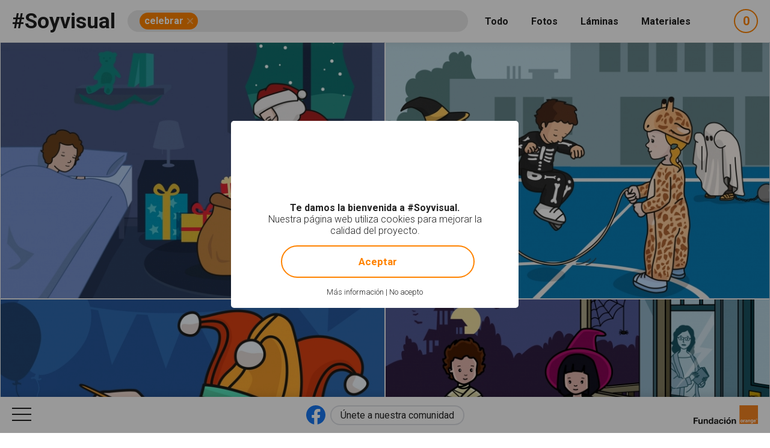

--- FILE ---
content_type: text/html; charset=utf-8
request_url: https://www.soyvisual.org/?query=%2329633%20%5Bcelebrar%5D&search=1
body_size: 12905
content:
<!doctype html>
<html class="no-js public" 
  xmlns:og="http://ogp.me/ns#"
  xmlns:article="http://ogp.me/ns/article#"
  xmlns:book="http://ogp.me/ns/book#"
  xmlns:profile="http://ogp.me/ns/profile#"
  xmlns:video="http://ogp.me/ns/video#"
  xmlns:product="http://ogp.me/ns/product#"  lang="es" dir="ltr">
  <head>
    <meta http-equiv="Content-Type" content="text/html; charset=utf-8" />
<meta property="og:description" content="#Soyvisual está formado por láminas ilustradas, fotografías y materiales adaptados para estimular el lenguaje y ayudar a personas con necesidades en la comunicación" />
<meta name="twitter:title" content="#Soyvisual escribe lo que quieres ver" />
<meta name="twitter:description" content="#Soyvisual está formado por láminas ilustradas, fotografías y materiales adaptados para estimular el lenguaje y ayudar a personas con necesidades en la comunicación" />
<meta name="twitter:image" content="https://www.soyvisual.org/sites/default/files/styles/twitter_card/public/img-home.jpg?itok=ZtPVHFvR" />
<meta property="og:image" content="https://www.soyvisual.org/sites/default/files/styles/facebook_og/public/img-home.jpg?itok=UE9DbEM6" />
<meta property="og:title" content="#Soyvisual escribe lo que quieres ver" />
<meta name="description" content="#Soyvisual está formado por láminas ilustradas, fotografías y materiales adaptados para estimular el lenguaje y ayudar a personas con necesidades en la comunicación" />
<meta name="description" content="#Soyvisual utiliza láminas ilustradas y fotografías para estimular el lenguaje y ayudar a personas con necesidades en la comunicación" />
<meta name="generator" content="Drupal 7 (http://drupal.org)" />
<link rel="canonical" href="https://www.soyvisual.org/" />
<link rel="shortlink" href="https://www.soyvisual.org/" />
    <meta name="viewport" content="width=device-width, initial-scale=1" />
    <title>#Soyvisual es un Sistema de Comunicación Aumentativa de Fundación Orange</title>
    <link type="text/css" rel="stylesheet" href="https://www.soyvisual.org/sites/default/files/css/css_xE-rWrJf-fncB6ztZfd2huxqgxu4WO-qwma6Xer30m4.css" media="all" />
<link type="text/css" rel="stylesheet" href="https://www.soyvisual.org/sites/default/files/css/css_0rdNKyAx9df4tRKovKjnVDsGvZwVuYAKO-m17AAJ1Dk.css" media="all" />
<link type="text/css" rel="stylesheet" href="https://www.soyvisual.org/sites/default/files/css/css_8ImRLlaVoP6fj6LFwL1Ad6fUME_wZNJ9WoCvg-chMjo.css" media="all" />
<link type="text/css" rel="stylesheet" href="https://www.soyvisual.org/sites/default/files/css/css_mxnUXEHPsxgknTfQj6BQI0Ey1ThJuxi4aWNjnPizt5g.css" media="all" />
<link type="text/css" rel="stylesheet" href="//fonts.googleapis.com/css?family=Roboto:100,300,400,500,700" media="all" />
<style type="text/css" media="all">
#sliding-popup.sliding-popup-bottom{background:#000000;}#sliding-popup .popup-content #popup-text h1,#sliding-popup .popup-content #popup-text h2,#sliding-popup .popup-content #popup-text h3,#sliding-popup .popup-content #popup-text p{color:#FFFFFF !important;}
</style>
<link type="text/css" rel="stylesheet" href="https://www.soyvisual.org/sites/default/files/css/css_EoZdDg_Q52tXjzPbdFMBzef7mn2OzyzT5qolbropGUU.css" media="all" />

    <link rel="apple-touch-icon" sizes="57x57" href="/profiles/nodehub/themes/soyvisual/favicons/apple-touch-icon-57x57.png">
    <link rel="apple-touch-icon" sizes="60x60" href="/profiles/nodehub/themes/soyvisual/favicons/apple-touch-icon-60x60.png">
    <link rel="apple-touch-icon" sizes="72x72" href="/profiles/nodehub/themes/soyvisual/favicons/apple-touch-icon-72x72.png">
    <link rel="apple-touch-icon" sizes="76x76" href="/profiles/nodehub/themes/soyvisual/favicons/apple-touch-icon-76x76.png">
    <link rel="apple-touch-icon" sizes="114x114" href="/profiles/nodehub/themes/soyvisual/favicons/apple-touch-icon-114x114.png">
    <link rel="apple-touch-icon" sizes="120x120" href="/profiles/nodehub/themes/soyvisual/favicons/apple-touch-icon-120x120.png">
    <link rel="apple-touch-icon" sizes="144x144" href="/profiles/nodehub/themes/soyvisual/favicons/apple-touch-icon-144x144.png">
    <link rel="apple-touch-icon" sizes="152x152" href="/profiles/nodehub/themes/soyvisual/favicons/apple-touch-icon-152x152.png">
    <link rel="apple-touch-icon" sizes="180x180" href="/profiles/nodehub/themes/soyvisual/favicons/apple-touch-icon-180x180.png">
    <link rel="icon" type="image/png" href="/profiles/nodehub/themes/soyvisual/favicons/favicon-32x32.png" sizes="32x32">
    <link rel="icon" type="image/png" href="/profiles/nodehub/themes/soyvisual/favicons/android-chrome-192x192.png" sizes="192x192">
    <link rel="icon" type="image/png" href="/profiles/nodehub/themes/soyvisual/favicons/favicon-96x96.png" sizes="96x96">
    <link rel="icon" type="image/png" href="/profiles/nodehub/themes/soyvisual/favicons/favicon-16x16.png" sizes="16x16">
    <link rel="manifest" href="/profiles/nodehub/themes/soyvisual/favicons/manifest.json">
    <link rel="mask-icon" href="/profiles/nodehub/themes/soyvisual/favicons/safari-pinned-tab.svg" color="#FF8300">
    <meta name="apple-mobile-web-app-title" content="#Soyvisual">
    <meta name="application-name" content="#Soyvisual">

    <meta name="apple-mobile-web-app-capable" content="yes">
    <meta name="apple-mobile-web-app-status-bar-style" content="black">
    
  </head>
  <body class="html front not-logged-in no-sidebars page-home i18n-es" >
    <script>document.documentElement.style.opacity=0;</script>
    <div id="skip-link">
      <a href="#main-content" class="element-invisible element-focusable">Pasar al contenido principal</a>
    </div>
        <div id="page-wrapper">
  <div id="page">
    <header id="header" class="without-secondary-menu">
      <div class="section clearfix">
        <div id="header-right">
                  </div>
      </div>
              <div id="search_wrapper">
            <div class="region region-search">
            <h1><a href="/">#Soyvisual</a></h1>
  <div id="block-views-exp-search-page" class="block block-views">
<div class="block-inn">
  <div class="block-title-and-content">
                <div class="content">
      <div class="rwd-search"><span class="rwd-resources-toggle"> Recursos</span><svg version="1.1" xmlns="http://www.w3.org/2000/svg" xmlns:xlink="http://www.w3.org/1999/xlink" xmlns:a="http://ns.adobe.com/AdobeSVGViewerExtensions/3.0/" x="0px" y="0px" width="14.6px" height="8.3px" viewBox="0 0 14.6 8.3" style="enable-background:new 0 0 14.6 8.3;" xml:space="preserve">
<style type="text/css">
  .st0{fill:none;stroke:#FFFFFF;stroke-width:2;stroke-linecap:round;stroke-linejoin:round;stroke-miterlimit:10;}
</style>
<defs>
</defs>
<line class="st0" x1="1" y1="1" x2="7.3" y2="7.3"></line>
<line class="st0" x1="13.6" y1="1" x2="7.3" y2="7.3"></line>
</svg></div><form action="/" method="get" id="views-exposed-form-search-page" accept-charset="UTF-8"><div><div class="views-exposed-form">
  <div class="views-exposed-widgets clearfix">
    <div class="views-exposed-widget views-submit-button">

      <input type="hidden" name="search" value="1" />
<div class="form-item form-type-textfield form-item-query">
  <label for="edit-query">Consulta </label>
 <input name="query" class="textboxlist-input form-text" data-path="/autocomplete/words" placeholder="Escribe lo que quieres ver en #Soyvisual" type="text" id="edit-query" value="#29633 [celebrar]" size="60" maxlength="128" />
</div>
<input type="submit" id="edit-submit-search" name="" value="Buscar" class="form-submit" />    </div>
    <div class="widget-items">
              <div id="edit-photos-wrapper" class="views-exposed-widget views-widget-filter-photos">
                                              <label for="edit-photos">
                Fotos              </label>
                                          <div class="views-widget">
            <div id="edit-photos" class="form-radios"><div class="form-item form-type-radio form-item-photos">
 <input type="radio" id="edit-photos-1" name="photos" value="1" class="form-radio" />  <label class="option" for="edit-photos-1">Fotos </label>

</div>
<div class="form-item form-type-radio form-item-photos">
 <input type="radio" id="edit-photos-2" name="photos" value="2" checked="checked" class="form-radio" />  <label class="option" for="edit-photos-2">No photos </label>

</div>
</div>          </div>
                  </div>
              <div id="edit-sheets-wrapper" class="views-exposed-widget views-widget-filter-sheets">
                                              <label for="edit-sheets">
                Láminas              </label>
                                          <div class="views-widget">
            <div id="edit-sheets" class="form-radios"><div class="form-item form-type-radio form-item-sheets">
 <input type="radio" id="edit-sheets-1" name="sheets" value="1" class="form-radio" />  <label class="option" for="edit-sheets-1">Láminas </label>

</div>
<div class="form-item form-type-radio form-item-sheets">
 <input type="radio" id="edit-sheets-2" name="sheets" value="2" checked="checked" class="form-radio" />  <label class="option" for="edit-sheets-2">No sheets </label>

</div>
</div>          </div>
                  </div>
              <div id="edit-materials-wrapper" class="views-exposed-widget views-widget-filter-materials">
                                              <label for="edit-materials">
                Materiales              </label>
                                          <div class="views-widget">
            <div id="edit-materials" class="form-radios"><div class="form-item form-type-radio form-item-materials">
 <input type="radio" id="edit-materials-1" name="materials" value="1" class="form-radio" />  <label class="option" for="edit-materials-1">Materiales </label>

</div>
<div class="form-item form-type-radio form-item-materials">
 <input type="radio" id="edit-materials-2" name="materials" value="2" checked="checked" class="form-radio" />  <label class="option" for="edit-materials-2">No materials </label>

</div>
</div>          </div>
                  </div>
              <div id="edit-material-content-wrapper" class="views-exposed-widget views-widget-filter-field_material_contents_tid">
                                              <label for="edit-material-content">
                Contenidos              </label>
                                          <div class="views-widget">
            <div class="form-item form-type-select form-item-material-content">
 <select id="edit-material-content" name="material_content" class="form-select"><option value="All" selected="selected">- Todos -</option><option value="68">Habilidades básicas</option><option value="69">Fonología-Fonética</option><option value="70">Léxico-Semántica</option><option value="71">Gramática-Morfosintaxis</option><option value="72">Pragmática</option><option value="73">Lectoescritura</option><option value="110">Recursos gráficos</option><option value="126">Matemáticas</option></select>
</div>
          </div>
                  </div>
              <div id="edit-material-activity-wrapper" class="views-exposed-widget views-widget-filter-field_material_activities_tid">
                                              <label for="edit-material-activity">
                Actividad              </label>
                                          <div class="views-widget">
            <div class="form-item form-type-select form-item-material-activity">
 <select id="edit-material-activity" name="material_activity" class="form-select"><option value="All" selected="selected">- Todos -</option><option value="75">Dominó</option><option value="76">Historia social</option><option value="77">Fichas</option><option value="78">Audiovisual</option><option value="79">Cuaderno de comunicación</option><option value="80">Juego</option><option value="81">Diccionario</option><option value="82">Bingo</option><option value="83">Cuento</option><option value="86">Libro</option><option value="87">Presentación</option><option value="88">Rutinas</option><option value="89">Secuencia</option><option value="90">Tablero de comunicación</option><option value="111">Diseño personalizado</option><option value="127">Flashcard</option><option value="130">Material TEACCH</option></select>
</div>
          </div>
                  </div>
              <div id="edit-material-lang-wrapper" class="views-exposed-widget views-widget-filter-field_material_languages_tid">
                                              <label for="edit-material-lang">
                Idioma              </label>
                                          <div class="views-widget">
            <div class="form-item form-type-select form-item-material-lang">
 <select id="edit-material-lang" name="material_lang" class="form-select"><option value="All" selected="selected">- Todos -</option><option value="91">Español</option><option value="92">Català</option><option value="93">Euskera</option><option value="94">Valencià</option><option value="95">Italiano</option><option value="107">Français</option><option value="108">Português</option><option value="109">Galego</option><option value="128">English</option><option value="131">Ukrayinsʹka</option></select>
</div>
          </div>
                  </div>
              <div id="edit-app-wrapper" class="views-exposed-widget views-widget-filter-app">
                                              <label for="edit-app">
                App              </label>
                                          <div class="views-widget">
            <div id="edit-app" class="form-radios"><div class="form-item form-type-radio form-item-app">
 <input type="radio" id="edit-app-1" name="app" value="1" class="form-radio" />  <label class="option" for="edit-app-1">App </label>

</div>
<div class="form-item form-type-radio form-item-app">
 <input type="radio" id="edit-app-2" name="app" value="2" checked="checked" class="form-radio" />  <label class="option" for="edit-app-2">No app </label>

</div>
</div>          </div>
                  </div>
              <div id="edit-app-content-wrapper" class="views-exposed-widget views-widget-filter-field_app_contents_tid">
                                              <label for="edit-app-content">
                Contenidos              </label>
                                          <div class="views-widget">
            <div class="form-item form-type-select form-item-app-content">
 <select id="edit-app-content" name="app_content" class="form-select"><option value="All" selected="selected">- Todos -</option><option value="96">Léxico-Semántica</option><option value="97">Gramática-Morfosintaxis</option><option value="113">Razonamiento lógico</option><option value="116">Lectoescritura</option></select>
</div>
          </div>
                  </div>
              <div id="edit-app-activity-wrapper" class="views-exposed-widget views-widget-filter-field_app_activities_tid">
                                              <label for="edit-app-activity">
                Actividad              </label>
                                          <div class="views-widget">
            <div class="form-item form-type-select form-item-app-activity">
 <select id="edit-app-activity" name="app_activity" class="form-select"><option value="All" selected="selected">- Todos -</option><option value="98">Clasificación y categorización</option><option value="99">Construcción de frases</option><option value="100">Intrusos</option><option value="101">Adivinanzas</option><option value="112">Absurdos</option><option value="114">Analogías</option><option value="117">Asociación fonema-grafía</option><option value="118">Antónimos</option></select>
</div>
          </div>
                  </div>
              <div id="edit-app-level-wrapper" class="views-exposed-widget views-widget-filter-field_app_levels_tid">
                                              <label for="edit-app-level">
                Nivel              </label>
                                          <div class="views-widget">
            <div class="form-item form-type-select form-item-app-level">
 <select id="edit-app-level" name="app_level" class="form-select"><option value="All" selected="selected">- Todos -</option><option value="102">Nivel 0</option><option value="103">Nivel 1</option><option value="104">Nivel 2</option><option value="105">Nivel 3</option><option value="106">Nivel 4</option></select>
</div>
          </div>
                  </div>
                            </div>
      </div>
</div>
</div></form>    </div>
  </div>
</div>
</div>
  <div id="block-node-cart-cart-counter" class="block block-node-cart">
<div class="block-inn">
  <div class="block-title-and-content">
                <div class="content">
      <div class="block-node-cart-ajax cart-loading"><a href="/node-cart/nojs" class="element-focusable ctools-use-modal" title="Ver carrito" data-modal-type="ctools-modal-cart" rel="nofollow"><span class="cart-icon"><span class="label-cart">Mi selección</span><span class="cart-counter-colon">:</span></span> <span class="cart-counter">-</span></a></div>    </div>
  </div>
</div>
</div>
  </div>
        </div>
          </header>
        <div id="main-wrapper" class="clearfix main-wrapper-home">
      <div id="main" class="clearfix  ">
                        <div id="content" class="column">
          <div class="section">
            <a id="main-content"></a>
                                                                                      <div class="region region-content">
      <div id="block-system-main" class="block block-system">
<div class="block-inn">
  <div class="block-title-and-content">
                <div class="content">
      <div class="view view-search view-id-search view-display-id-page view-dom-id-ca6debdb3a0e7a5a59f765d30a626b62" id="board">



  <div class="view-content">
      <div class="views-row views-row-1 views-row-odd views-row-first views-row-type-augmentative-sheet">
    <div  class="ds-2col node node-augmentative-sheet node-promoted view-mode-search_result clearfix">

  
  <div class="group-left">
    <div class="field field-name-field-image field-type-image field-label-hidden"><div class="field-items"><div class="field-item even"><img src="https://www.soyvisual.org/sites/default/files/styles/augmentative_resource_search_big/public/images/sheets/147_papa-noel.jpg?itok=kPFQglZc" width="660" height="440" alt="Papá Noel reparte regalos en Navidad" title="Papá Noel reparte regalos en Navidad" /></div></div></div>  </div>

  <div class="group-right">
    <div class="group-inner">
      <div class="field field-name-node-cart-add-cart field-type-ds field-label-hidden"><div class="field-items"><div class="field-item even"><div id="node_cart_add_to_cart_form_59709_wrapper_1581236627" class="add-to-cart-form-wrapper" data-title="Papá Noel reparte regalos en Navidad" data-nid="59709"><form action="/?query=%2329633%20%5Bcelebrar%5D&amp;search=1" method="post" id="node_cart_add_to_cart_form_59709" accept-charset="UTF-8"><div><input type="submit" id="node-add-to-cart-submit-59709" name="op" value="Añadir a mi selección" class="form-submit" /><input type="hidden" name="form_build_id" value="form-gtBCs8EPaRjAEPZbKjwp4XHwHQJYD3IikdcjRs5ptDM" />
<input type="hidden" name="form_id" value="node_cart_add_to_cart_form_59709" />
</div></form></div></div></div></div><div class="field field-name-accesible-readmore field-type-ds field-label-hidden"><div class="field-items"><div class="field-item even"><a href="/laminas/papa-noel-reparte-regalos-en-navidad" class="read-more" title="Leer más acerca de &quot;Papá Noel reparte regalos en Navidad&quot;" rel="tag">Leer más<span class="element-invisible"> acerca de "Papá Noel reparte regalos en Navidad"</span></a></div></div></div><div class="field field-name-title field-type-ds field-label-hidden"><div class="field-items"><div class="field-item even"><h3><a href="/laminas/papa-noel-reparte-regalos-en-navidad">Papá Noel reparte regalos en Navidad</a></h3></div></div></div>    </div>
  </div>

</div>

  </div>
  <div class="views-row views-row-2 views-row-even views-row-type-augmentative-sheet">
    <div  class="ds-2col node node-augmentative-sheet node-promoted view-mode-search_result clearfix">

  
  <div class="group-left">
    <div class="field field-name-field-image field-type-image field-label-hidden"><div class="field-items"><div class="field-item even"><img src="https://www.soyvisual.org/sites/default/files/styles/augmentative_resource_search_big/public/images/sheets/194_carnaval_colegio.jpg?itok=skoQWH1U" width="660" height="440" alt="Unos niños juegan a la comba disfrazados en el patio del colegio" title="Unos niños juegan a la comba disfrazados en el patio del colegio" /></div></div></div>  </div>

  <div class="group-right">
    <div class="group-inner">
      <div class="field field-name-node-cart-add-cart field-type-ds field-label-hidden"><div class="field-items"><div class="field-item even"><div id="node_cart_add_to_cart_form_60024_wrapper_1787781114" class="add-to-cart-form-wrapper" data-title="Los niños juegan a la comba disfrazados" data-nid="60024"><form action="/?query=%2329633%20%5Bcelebrar%5D&amp;search=1" method="post" id="node_cart_add_to_cart_form_60024" accept-charset="UTF-8"><div><input type="submit" id="node-add-to-cart-submit-60024" name="op" value="Añadir a mi selección" class="form-submit" /><input type="hidden" name="form_build_id" value="form-3BhInl9Q1J-64kRzZGVSiLRa0PZwI6kVs_rdT0kAbu4" />
<input type="hidden" name="form_id" value="node_cart_add_to_cart_form_60024" />
</div></form></div></div></div></div><div class="field field-name-accesible-readmore field-type-ds field-label-hidden"><div class="field-items"><div class="field-item even"><a href="/laminas/los-ninos-juegan-la-comba-disfrazados" class="read-more" title="Leer más acerca de &quot;Los niños juegan a la comba disfrazados&quot;" rel="tag">Leer más<span class="element-invisible"> acerca de "Los niños juegan a la comba disfrazados"</span></a></div></div></div><div class="field field-name-title field-type-ds field-label-hidden"><div class="field-items"><div class="field-item even"><h3><a href="/laminas/los-ninos-juegan-la-comba-disfrazados">Los niños juegan a la comba disfrazados</a></h3></div></div></div>    </div>
  </div>

</div>

  </div>
  <div class="views-row views-row-3 views-row-odd views-row-type-augmentative-sheet">
    <div  class="ds-2col node node-augmentative-sheet node-promoted view-mode-search_result clearfix">

  
  <div class="group-left">
    <div class="field field-name-field-image field-type-image field-label-hidden"><div class="field-items"><div class="field-item even"><img src="https://www.soyvisual.org/sites/default/files/styles/augmentative_resource_search_big/public/images/sheets/193_carnaval_maquillar.jpg?itok=8cb64ilp" width="660" height="440" alt="Una niña disfrazada de arlequín se está maquillando" title="Una niña disfrazada de arlequín se está maquillando" /></div></div></div>  </div>

  <div class="group-right">
    <div class="group-inner">
      <div class="field field-name-node-cart-add-cart field-type-ds field-label-hidden"><div class="field-items"><div class="field-item even"><div id="node_cart_add_to_cart_form_60023_wrapper_956610371" class="add-to-cart-form-wrapper" data-title="La niña se maquilla en carnaval" data-nid="60023"><form action="/?query=%2329633%20%5Bcelebrar%5D&amp;search=1" method="post" id="node_cart_add_to_cart_form_60023" accept-charset="UTF-8"><div><input type="submit" id="node-add-to-cart-submit-60023" name="op" value="Añadir a mi selección" class="form-submit" /><input type="hidden" name="form_build_id" value="form-h_Oj4jrh4X6lca1CRxKKSIlEuZMgp4sbRcyNqy3oj4Y" />
<input type="hidden" name="form_id" value="node_cart_add_to_cart_form_60023" />
</div></form></div></div></div></div><div class="field field-name-accesible-readmore field-type-ds field-label-hidden"><div class="field-items"><div class="field-item even"><a href="/laminas/la-nina-se-maquilla-en-carnaval" class="read-more" title="Leer más acerca de &quot;La niña se maquilla en carnaval&quot;" rel="tag">Leer más<span class="element-invisible"> acerca de "La niña se maquilla en carnaval"</span></a></div></div></div><div class="field field-name-title field-type-ds field-label-hidden"><div class="field-items"><div class="field-item even"><h3><a href="/laminas/la-nina-se-maquilla-en-carnaval">La niña se maquilla en carnaval</a></h3></div></div></div>    </div>
  </div>

</div>

  </div>
  <div class="views-row views-row-4 views-row-even views-row-type-augmentative-sheet">
    <div  class="ds-2col node node-augmentative-sheet node-promoted view-mode-search_result clearfix">

  
  <div class="group-left">
    <div class="field field-name-field-image field-type-image field-label-hidden"><div class="field-items"><div class="field-item even"><img src="https://www.soyvisual.org/sites/default/files/styles/augmentative_resource_search_big/public/images/sheets/93_halloween.jpg?itok=MtS8ZAJa" width="660" height="440" alt="Celebramos la Fiesta de Halloween" title="Celebramos la Fiesta de Halloween" /></div></div></div>  </div>

  <div class="group-right">
    <div class="group-inner">
      <div class="field field-name-node-cart-add-cart field-type-ds field-label-hidden"><div class="field-items"><div class="field-item even"><div id="node_cart_add_to_cart_form_56885_wrapper_574493535" class="add-to-cart-form-wrapper" data-title="Celebramos la Fiesta de Halloween" data-nid="56885"><form action="/?query=%2329633%20%5Bcelebrar%5D&amp;search=1" method="post" id="node_cart_add_to_cart_form_56885" accept-charset="UTF-8"><div><input type="submit" id="node-add-to-cart-submit-56885" name="op" value="Añadir a mi selección" class="form-submit" /><input type="hidden" name="form_build_id" value="form-T7K_cs0_5nLpYDNE8csDJDAKUXVfo1Em-Vluqt4LWYA" />
<input type="hidden" name="form_id" value="node_cart_add_to_cart_form_56885" />
</div></form></div></div></div></div><div class="field field-name-accesible-readmore field-type-ds field-label-hidden"><div class="field-items"><div class="field-item even"><a href="/laminas/celebramos-la-fiesta-de-halloween" class="read-more" title="Leer más acerca de &quot;Celebramos la Fiesta de Halloween&quot;" rel="tag">Leer más<span class="element-invisible"> acerca de "Celebramos la Fiesta de Halloween"</span></a></div></div></div><div class="field field-name-title field-type-ds field-label-hidden"><div class="field-items"><div class="field-item even"><h3><a href="/laminas/celebramos-la-fiesta-de-halloween">Celebramos la Fiesta de Halloween</a></h3></div></div></div>    </div>
  </div>

</div>

  </div>
  <div class="views-row views-row-5 views-row-odd views-row-type-augmentative-sheet">
    <div  class="ds-2col node node-augmentative-sheet node-promoted view-mode-search_result clearfix">

  
  <div class="group-left">
    <div class="field field-name-field-image field-type-image field-label-hidden"><div class="field-items"><div class="field-item even"><img src="https://www.soyvisual.org/sites/default/files/styles/augmentative_resource_search_big/public/images/sheets/63_navidad.jpg?itok=Ot-R9B3P" width="660" height="440" alt="Escena en la que se ve a unos niños adornando el árbol de Navidad" title="Escena en la que se ve a unos niños adornando el árbol de Navidad" /></div></div></div>  </div>

  <div class="group-right">
    <div class="group-inner">
      <div class="field field-name-node-cart-add-cart field-type-ds field-label-hidden"><div class="field-items"><div class="field-item even"><div id="node_cart_add_to_cart_form_55735_wrapper_243776897" class="add-to-cart-form-wrapper" data-title="Los niños adornan el árbol de Navidad" data-nid="55735"><form action="/?query=%2329633%20%5Bcelebrar%5D&amp;search=1" method="post" id="node_cart_add_to_cart_form_55735" accept-charset="UTF-8"><div><input type="submit" id="node-add-to-cart-submit-55735" name="op" value="Añadir a mi selección" class="form-submit" /><input type="hidden" name="form_build_id" value="form-pROwk8HHcvd1qdawO3TFwc83RQjXFsNUlSW3wECwKzU" />
<input type="hidden" name="form_id" value="node_cart_add_to_cart_form_55735" />
</div></form></div></div></div></div><div class="field field-name-accesible-readmore field-type-ds field-label-hidden"><div class="field-items"><div class="field-item even"><a href="/laminas/los-ninos-adornan-el-arbol-de-navidad" class="read-more" title="Leer más acerca de &quot;Los niños adornan el árbol de Navidad&quot;" rel="tag">Leer más<span class="element-invisible"> acerca de "Los niños adornan el árbol de Navidad"</span></a></div></div></div><div class="field field-name-title field-type-ds field-label-hidden"><div class="field-items"><div class="field-item even"><h3><a href="/laminas/los-ninos-adornan-el-arbol-de-navidad">Los niños adornan el árbol de Navidad</a></h3></div></div></div>    </div>
  </div>

</div>

  </div>
  <div class="views-row views-row-6 views-row-even views-row-type-augmentative-sheet">
    <div  class="ds-2col node node-augmentative-sheet node-promoted view-mode-search_result clearfix">

  
  <div class="group-left">
    <div class="field field-name-field-image field-type-image field-label-hidden"><div class="field-items"><div class="field-item even"><img src="https://www.soyvisual.org/sites/default/files/styles/augmentative_resource_search_big/public/images/sheets/65_navidad.jpg?itok=Y53jzJM9" width="660" height="440" alt="Escena en la que se ve a unos niños jugando con los regalos de Navidad" title="Escena en la que se ve a unos niños jugando con los regalos de Navidad" /></div></div></div>  </div>

  <div class="group-right">
    <div class="group-inner">
      <div class="field field-name-node-cart-add-cart field-type-ds field-label-hidden"><div class="field-items"><div class="field-item even"><div id="node_cart_add_to_cart_form_55737_wrapper_401924118" class="add-to-cart-form-wrapper" data-title="Los niños juegan con los juguetes" data-nid="55737"><form action="/?query=%2329633%20%5Bcelebrar%5D&amp;search=1" method="post" id="node_cart_add_to_cart_form_55737" accept-charset="UTF-8"><div><input type="submit" id="node-add-to-cart-submit-55737" name="op" value="Añadir a mi selección" class="form-submit" /><input type="hidden" name="form_build_id" value="form-H7fzZfslrHC62h5Is3oJZBwd1tqdw0SlZ_1TcmJu4Qo" />
<input type="hidden" name="form_id" value="node_cart_add_to_cart_form_55737" />
</div></form></div></div></div></div><div class="field field-name-accesible-readmore field-type-ds field-label-hidden"><div class="field-items"><div class="field-item even"><a href="/laminas/los-ninos-juegan-con-los-juguetes" class="read-more" title="Leer más acerca de &quot;Los niños juegan con los juguetes&quot;" rel="tag">Leer más<span class="element-invisible"> acerca de "Los niños juegan con los juguetes"</span></a></div></div></div><div class="field field-name-title field-type-ds field-label-hidden"><div class="field-items"><div class="field-item even"><h3><a href="/laminas/los-ninos-juegan-con-los-juguetes">Los niños juegan con los juguetes</a></h3></div></div></div>    </div>
  </div>

</div>

  </div>
  <div class="views-row views-row-7 views-row-odd views-row-type-augmentative-sheet">
    <div  class="ds-2col node node-augmentative-sheet node-promoted view-mode-search_result clearfix">

  
  <div class="group-left">
    <div class="field field-name-field-image field-type-image field-label-hidden"><div class="field-items"><div class="field-item even"><img src="https://www.soyvisual.org/sites/default/files/styles/augmentative_resource_search_big/public/images/sheets/11-beber.jpg?itok=cGyAijoQ" width="660" height="440" alt="En la escena, se observa a dos personas mayores cenando en el día de fin de año. Las dos personas están con la copa de vino bebiendo. Se observan también alimentos, bebidas y utensilios relacionados con la cena. La habitación está decorada con un árbol de Navidad. A través de la ventana, observamos que está nevando." title="En la escena, se observa a dos personas mayores cenando en el día de fin de año. Las dos personas están con la copa de vino bebiendo. Se observan también alimentos, bebidas y utensilios relacionados con la cena. La habitación está decorada con un árbol de Navidad. A través de la ventana, observamos que está nevando." /></div></div></div>  </div>

  <div class="group-right">
    <div class="group-inner">
      <div class="field field-name-node-cart-add-cart field-type-ds field-label-hidden"><div class="field-items"><div class="field-item even"><div id="node_cart_add_to_cart_form_53509_wrapper_1716138173" class="add-to-cart-form-wrapper" data-title="El abuelo y la abuela beben vino en la cena" data-nid="53509"><form action="/?query=%2329633%20%5Bcelebrar%5D&amp;search=1" method="post" id="node_cart_add_to_cart_form_53509" accept-charset="UTF-8"><div><input type="submit" id="node-add-to-cart-submit-53509" name="op" value="Añadir a mi selección" class="form-submit" /><input type="hidden" name="form_build_id" value="form-W8T17xFK7CpHOvfwLiiqo9Eu5zZygbbvgCc01TUbEc8" />
<input type="hidden" name="form_id" value="node_cart_add_to_cart_form_53509" />
</div></form></div></div></div></div><div class="field field-name-accesible-readmore field-type-ds field-label-hidden"><div class="field-items"><div class="field-item even"><a href="/laminas/el-abuelo-y-la-abuela-beben-vino-en-la-cena" class="read-more" title="Leer más acerca de &quot;El abuelo y la abuela beben vino en la cena&quot;" rel="tag">Leer más<span class="element-invisible"> acerca de "El abuelo y la abuela beben vino en la cena"</span></a></div></div></div><div class="field field-name-title field-type-ds field-label-hidden"><div class="field-items"><div class="field-item even"><h3><a href="/laminas/el-abuelo-y-la-abuela-beben-vino-en-la-cena">El abuelo y la abuela beben vino en la cena</a></h3></div></div></div>    </div>
  </div>

</div>

  </div>
  <div class="views-row views-row-8 views-row-even views-row-type-augmentative-photo">
    <div  class="ds-2col node node-augmentative-photo node-promoted view-mode-search_result clearfix">

  
  <div class="group-left">
    <div class="field field-name-field-image field-type-image field-label-hidden"><div class="field-items"><div class="field-item even"><img src="https://www.soyvisual.org/sites/default/files/styles/augmentative_resource_search/public/images/photos/cumpleanos.jpg?itok=MexsUSLv" width="220" height="220" alt="Imagen del verbo soplar las velas" title="Imagen del verbo soplar las velas" /></div></div></div>  </div>

  <div class="group-right">
    <div class="group-inner">
      <div class="field field-name-node-cart-add-cart field-type-ds field-label-hidden"><div class="field-items"><div class="field-item even"><div id="node_cart_add_to_cart_form_59243_wrapper_228428645" class="add-to-cart-form-wrapper" data-title="Cumpleaños" data-nid="59243"><form action="/?query=%2329633%20%5Bcelebrar%5D&amp;search=1" method="post" id="node_cart_add_to_cart_form_59243" accept-charset="UTF-8"><div><input type="submit" id="node-add-to-cart-submit-59243" name="op" value="Añadir a mi selección" class="form-submit" /><input type="hidden" name="form_build_id" value="form-xRFPxUy3Fe2n60kcZSVxoe7WT0mFuydglp454Gkk68M" />
<input type="hidden" name="form_id" value="node_cart_add_to_cart_form_59243" />
</div></form></div></div></div></div><div class="field field-name-accesible-readmore field-type-ds field-label-hidden"><div class="field-items"><div class="field-item even"><a href="/fotos/cumpleanos" class="read-more" title="Leer más acerca de &quot;Cumpleaños&quot;" rel="tag">Leer más<span class="element-invisible"> acerca de "Cumpleaños"</span></a></div></div></div><div class="field field-name-title field-type-ds field-label-hidden"><div class="field-items"><div class="field-item even"><h3><a href="/fotos/cumpleanos">Cumpleaños</a></h3></div></div></div>    </div>
  </div>

</div>

  </div>
  <div class="views-row views-row-9 views-row-odd views-row-type-augmentative-photo">
    <div  class="ds-2col node node-augmentative-photo node-promoted view-mode-search_result clearfix">

  
  <div class="group-left">
    <div class="field field-name-field-image field-type-image field-label-hidden"><div class="field-items"><div class="field-item even"><img src="https://www.soyvisual.org/sites/default/files/styles/augmentative_resource_search/public/images/photos/chocar-los-cinco.jpg?itok=sQ4lm85D" width="220" height="220" alt="Imagen del verbo chocar los cinco" title="Imagen del verbo chocar los cinco" /></div></div></div>  </div>

  <div class="group-right">
    <div class="group-inner">
      <div class="field field-name-node-cart-add-cart field-type-ds field-label-hidden"><div class="field-items"><div class="field-item even"><div id="node_cart_add_to_cart_form_59235_wrapper_978408294" class="add-to-cart-form-wrapper" data-title="Chocar las cinco" data-nid="59235"><form action="/?query=%2329633%20%5Bcelebrar%5D&amp;search=1" method="post" id="node_cart_add_to_cart_form_59235" accept-charset="UTF-8"><div><input type="submit" id="node-add-to-cart-submit-59235" name="op" value="Añadir a mi selección" class="form-submit" /><input type="hidden" name="form_build_id" value="form-JKd4z2NwVVYP3zDTaCvK4na6uQPUVEguTn2sYVltAKw" />
<input type="hidden" name="form_id" value="node_cart_add_to_cart_form_59235" />
</div></form></div></div></div></div><div class="field field-name-accesible-readmore field-type-ds field-label-hidden"><div class="field-items"><div class="field-item even"><a href="/fotos/chocar-las-cinco" class="read-more" title="Leer más acerca de &quot;Chocar las cinco&quot;" rel="tag">Leer más<span class="element-invisible"> acerca de "Chocar las cinco"</span></a></div></div></div><div class="field field-name-title field-type-ds field-label-hidden"><div class="field-items"><div class="field-item even"><h3><a href="/fotos/chocar-las-cinco">Chocar las cinco</a></h3></div></div></div>    </div>
  </div>

</div>

  </div>
  <div class="views-row views-row-10 views-row-even views-row-type-augmentative-photo">
    <div  class="ds-2col node node-augmentative-photo node-promoted view-mode-search_result clearfix">

  
  <div class="group-left">
    <div class="field field-name-field-image field-type-image field-label-hidden"><div class="field-items"><div class="field-item even"><img src="https://www.soyvisual.org/sites/default/files/styles/augmentative_resource_search/public/images/photos/dia-de-halloween.jpg?itok=t1-87Q0c" width="220" height="220" alt="Imagen en la que se ve un calendario con el día de Halloween" title="Imagen en la que se ve un calendario con el día de Halloween" /></div></div></div>  </div>

  <div class="group-right">
    <div class="group-inner">
      <div class="field field-name-node-cart-add-cart field-type-ds field-label-hidden"><div class="field-items"><div class="field-item even"><div id="node_cart_add_to_cart_form_56864_wrapper_264164149" class="add-to-cart-form-wrapper" data-title="Día de Halloween" data-nid="56864"><form action="/?query=%2329633%20%5Bcelebrar%5D&amp;search=1" method="post" id="node_cart_add_to_cart_form_56864" accept-charset="UTF-8"><div><input type="submit" id="node-add-to-cart-submit-56864" name="op" value="Añadir a mi selección" class="form-submit" /><input type="hidden" name="form_build_id" value="form-m995IXGLRPZoiykT5IQb9A59cSBAX_g5h922LhuVkZQ" />
<input type="hidden" name="form_id" value="node_cart_add_to_cart_form_56864" />
</div></form></div></div></div></div><div class="field field-name-accesible-readmore field-type-ds field-label-hidden"><div class="field-items"><div class="field-item even"><a href="/fotos/dia-de-halloween" class="read-more" title="Leer más acerca de &quot;Día de Halloween&quot;" rel="tag">Leer más<span class="element-invisible"> acerca de "Día de Halloween"</span></a></div></div></div><div class="field field-name-title field-type-ds field-label-hidden"><div class="field-items"><div class="field-item even"><h3><a href="/fotos/dia-de-halloween">Día de Halloween</a></h3></div></div></div>    </div>
  </div>

</div>

  </div>
  <div class="views-row views-row-11 views-row-odd views-row-type-augmentative-photo">
    <div  class="ds-2col node node-augmentative-photo node-promoted view-mode-search_result clearfix">

  
  <div class="group-left">
    <div class="field field-name-field-image field-type-image field-label-hidden"><div class="field-items"><div class="field-item even"><img src="https://www.soyvisual.org/sites/default/files/styles/augmentative_resource_search/public/images/photos/dia-nochevieja.jpg?itok=rPryzMad" width="220" height="220" alt="Imagen en la que se ve un calendario con el día de Nochevieja" title="Imagen en la que se ve un calendario con el día de Nochevieja" /></div></div></div>  </div>

  <div class="group-right">
    <div class="group-inner">
      <div class="field field-name-node-cart-add-cart field-type-ds field-label-hidden"><div class="field-items"><div class="field-item even"><div id="node_cart_add_to_cart_form_55748_wrapper_1070134970" class="add-to-cart-form-wrapper" data-title="Día de Nochevieja" data-nid="55748"><form action="/?query=%2329633%20%5Bcelebrar%5D&amp;search=1" method="post" id="node_cart_add_to_cart_form_55748" accept-charset="UTF-8"><div><input type="submit" id="node-add-to-cart-submit-55748" name="op" value="Añadir a mi selección" class="form-submit" /><input type="hidden" name="form_build_id" value="form-ulb3pPUpCaQyP_plRyMXoyB7mm8lOd1RA4f0DEJzIKk" />
<input type="hidden" name="form_id" value="node_cart_add_to_cart_form_55748" />
</div></form></div></div></div></div><div class="field field-name-accesible-readmore field-type-ds field-label-hidden"><div class="field-items"><div class="field-item even"><a href="/fotos/dia-de-nochevieja" class="read-more" title="Leer más acerca de &quot;Día de Nochevieja&quot;" rel="tag">Leer más<span class="element-invisible"> acerca de "Día de Nochevieja"</span></a></div></div></div><div class="field field-name-title field-type-ds field-label-hidden"><div class="field-items"><div class="field-item even"><h3><a href="/fotos/dia-de-nochevieja">Día de Nochevieja</a></h3></div></div></div>    </div>
  </div>

</div>

  </div>
  <div class="views-row views-row-12 views-row-even views-row-type-augmentative-photo">
    <div  class="ds-2col node node-augmentative-photo node-promoted view-mode-search_result clearfix">

  
  <div class="group-left">
    <div class="field field-name-field-image field-type-image field-label-hidden"><div class="field-items"><div class="field-item even"><img src="https://www.soyvisual.org/sites/default/files/styles/augmentative_resource_search/public/images/photos/dia-navidad.jpg?itok=SmWUF87L" width="220" height="220" alt="Imagen en la que se ve un calendario con el día de Navidad" title="Imagen en la que se ve un calendario con el día de Navidad" /></div></div></div>  </div>

  <div class="group-right">
    <div class="group-inner">
      <div class="field field-name-node-cart-add-cart field-type-ds field-label-hidden"><div class="field-items"><div class="field-item even"><div id="node_cart_add_to_cart_form_55738_wrapper_1442870197" class="add-to-cart-form-wrapper" data-title="Día de Navidad" data-nid="55738"><form action="/?query=%2329633%20%5Bcelebrar%5D&amp;search=1" method="post" id="node_cart_add_to_cart_form_55738" accept-charset="UTF-8"><div><input type="submit" id="node-add-to-cart-submit-55738" name="op" value="Añadir a mi selección" class="form-submit" /><input type="hidden" name="form_build_id" value="form-n7xhgJAH8XBnmunS4Q1HxTIYS4dbNVpBbQkoAlIhMxQ" />
<input type="hidden" name="form_id" value="node_cart_add_to_cart_form_55738" />
</div></form></div></div></div></div><div class="field field-name-accesible-readmore field-type-ds field-label-hidden"><div class="field-items"><div class="field-item even"><a href="/fotos/dia-de-navidad" class="read-more" title="Leer más acerca de &quot;Día de Navidad&quot;" rel="tag">Leer más<span class="element-invisible"> acerca de "Día de Navidad"</span></a></div></div></div><div class="field field-name-title field-type-ds field-label-hidden"><div class="field-items"><div class="field-item even"><h3><a href="/fotos/dia-de-navidad">Día de Navidad</a></h3></div></div></div>    </div>
  </div>

</div>

  </div>
  <div class="views-row views-row-13 views-row-odd views-row-last views-row-type-augmentative-photo">
    <div  class="ds-2col node node-augmentative-photo node-promoted view-mode-search_result clearfix">

  
  <div class="group-left">
    <div class="field field-name-field-image field-type-image field-label-hidden"><div class="field-items"><div class="field-item even"><img src="https://www.soyvisual.org/sites/default/files/styles/augmentative_resource_search/public/images/photos/ali_0060.jpg?itok=FLhJhG3_" width="220" height="220" alt="Imagen en la que se ve un racimo de uvas verdes" title="Imagen en la que se ve un racimo de uvas verdes" /></div></div></div>  </div>

  <div class="group-right">
    <div class="group-inner">
      <div class="field field-name-node-cart-add-cart field-type-ds field-label-hidden"><div class="field-items"><div class="field-item even"><div id="node_cart_add_to_cart_form_53540_wrapper_987617219" class="add-to-cart-form-wrapper" data-title="Uva" data-nid="53540"><form action="/?query=%2329633%20%5Bcelebrar%5D&amp;search=1" method="post" id="node_cart_add_to_cart_form_53540" accept-charset="UTF-8"><div><input type="submit" id="node-add-to-cart-submit-53540" name="op" value="Añadir a mi selección" class="form-submit" /><input type="hidden" name="form_build_id" value="form-Gk7bEN3hrMdMx_7oteWhLkgRHc7p0RDTDMYnK5E7Cns" />
<input type="hidden" name="form_id" value="node_cart_add_to_cart_form_53540" />
</div></form></div></div></div></div><div class="field field-name-accesible-readmore field-type-ds field-label-hidden"><div class="field-items"><div class="field-item even"><a href="/fotos/uva" class="read-more" title="Leer más acerca de &quot;Uva&quot;" rel="tag">Leer más<span class="element-invisible"> acerca de "Uva"</span></a></div></div></div><div class="field field-name-title field-type-ds field-label-hidden"><div class="field-items"><div class="field-item even"><h3><a href="/fotos/uva">Uva</a></h3></div></div></div>    </div>
  </div>

</div>

  </div>
  </div>






</div>    </div>
  </div>
</div>
</div>
  </div>
                      </div>
        </div>
      </div>
    </div>
          <div id="post-content">
          <div class="region region-post-content">
      <section id="block-soyvisual-configuration-menu-menu-social" class="block block-soyvisual-configuration">
<div class="block-inn">
  <div class="block-title-and-content">
              <h2>Social</h2>
            <div class="content">
      <ul class="menu"><li class="first leaf menu-499"><a href="https://www.facebook.com/soyvisual/" rel="nofollow" class="social_share facebook" target="_blank">Facebook</a></li>
<li class="leaf menu-501"><a href="https://www.youtube.com/channel/UC2aOkYLiDwH3nvwYXnmbd_A" rel="nofollow" class="social_share youtube" target="_blank">YouTube</a></li>
<li class="leaf menu-500"><a href="https://twitter.com/fundacionorange" rel="nofollow" class="social_share twitter" target="_blank">Twitter</a></li>
<li class="last leaf menu-581"><a href="http://www.proyectosfundacionorange.es/Proyectos/Newsletter/suscripcion.html" name="Newsletter" rel="nofollow" class="newsletter" target="_blank">Newsletter</a></li>
</ul>    </div>
  </div>
</div>
</section>
  <section id="block-menu-menu-legal" class="block block-menu">
<div class="block-inn">
  <div class="block-title-and-content">
              <h2>Legal</h2>
            <div class="content">
      <ul class="menu"><li class="first leaf menu-586"><a href="/politica-de-uso">Política de uso</a></li>
<li class="leaf menu-487"><a href="/aviso-legal">Aviso Legal</a></li>
<li class="last leaf menu-488"><a href="/creditos">Créditos</a></li>
</ul>    </div>
  </div>
</div>
</section>
  </div>
      </div>
        <footer id="page-footer">
      <div class="content">
                <div class="rwd-menu-controls">
          <span class="menu-icon"></span>
        </div>
        <div class="rrss">
          <a href="https://www.facebook.com/soyvisual/" target="_blank" class="facebook_logo">
            <?xml version="1.0" ?><!DOCTYPE svg  PUBLIC '-//W3C//DTD SVG 1.1//EN'  'http://www.w3.org/Graphics/SVG/1.1/DTD/svg11.dtd'><svg height="100%" style="fill-rule:evenodd;clip-rule:evenodd;stroke-linejoin:round;stroke-miterlimit:2;" version="1.1" viewBox="0 0 512 512" width="100%" xml:space="preserve" xmlns="http://www.w3.org/2000/svg" xmlns:serif="http://www.serif.com/" xmlns:xlink="http://www.w3.org/1999/xlink"><g><path d="M512,256c0,-141.385 -114.615,-256 -256,-256c-141.385,0 -256,114.615 -256,256c0,127.777 93.616,233.685 216,252.89l0,-178.89l-65,0l0,-74l65,0l0,-56.4c0,-64.16 38.219,-99.6 96.695,-99.6c28.009,0 57.305,5 57.305,5l0,63l-32.281,0c-31.801,0 -41.719,19.733 -41.719,39.978l0,48.022l71,0l-11.35,74l-59.65,0l0,178.89c122.385,-19.205 216,-125.113 216,-252.89Z" style="fill:#1877f2;fill-rule:nonzero;"/><path d="M355.65,330l11.35,-74l-71,0l0,-48.022c0,-20.245 9.917,-39.978 41.719,-39.978l32.281,0l0,-63c0,0 -29.297,-5 -57.305,-5c-58.476,0 -96.695,35.44 -96.695,99.6l0,56.4l-65,0l0,74l65,0l0,178.89c13.033,2.045 26.392,3.11 40,3.11c13.608,0 26.966,-1.065 40,-3.11l0,-178.89l59.65,0Z" style="fill:#fff;fill-rule:nonzero;"/></g></svg>          </a>
          <a href="https://www.facebook.com/soyvisual/" target="_blank" class="facebook_button">
            Únete a nuestra comunidad
          </a>
        </div>
        <div class="fundacion-orange">
          <a href="http://fundacionorange.es/" target="_blank" class="normal">
            <svg version="1.1" xmlns="http://www.w3.org/2000/svg" xmlns:xlink="http://www.w3.org/1999/xlink" x="0px" y="0px"
	 viewBox="0 0 107.9 31" xml:space="preserve">
<style type="text/css">
	.fundacion0{fill:#F58320;}
	.fundacion1{fill:#FFFFFF;}
	.fundacion2{fill:#1D1D1B;}
</style>
<g>
	<g>
		<rect x="76.9" class="fundacion0" width="31" height="31"/>
		<g>
			<path class="fundacion1" d="M87.4,27.1c0,0.3,0.2,0.6,0.5,0.6c0.4,0,0.7-0.2,1-0.5v-1C87.9,26.3,87.4,26.6,87.4,27.1 M89,28
				c-0.4,0.3-0.9,0.4-1.4,0.4c-0.8,0-1.3-0.5-1.3-1.3c0-1,0.9-1.5,2.7-1.7v-0.2c0-0.3-0.2-0.5-0.7-0.5c-0.4,0-0.8,0.2-1.1,0.5
				l-0.8-0.4c0.4-0.6,1-0.8,1.8-0.8c1.1,0,1.8,0.5,1.8,1.3c0,0,0,3.1,0,3.1h-1L89,28z"/>
			<path class="fundacion1" d="M91,24.2L92,24l0.1,0.5c0.5-0.4,1-0.6,1.5-0.6c0.9,0,1.3,0.5,1.3,1.4v3h-1.1v-2.8c0-0.5-0.1-0.8-0.5-0.8
				c-0.3,0-0.7,0.2-1.1,0.5v3.1H91V24.2"/>
			<path class="fundacion1" d="M103.3,25.6c0-0.6-0.3-0.9-0.9-0.9c-0.5,0-0.8,0.3-0.9,0.9H103.3 M102.4,28.4c-1.3,0-2-0.8-2-2.2
				c0-1.4,0.8-2.3,2-2.3c1.2,0,2,0.8,2,2.2c0,0.1,0,0.2,0,0.2h-2.9c0,0.8,0.3,1.2,1,1.2c0.4,0,0.7-0.2,1-0.6l0.8,0.5
				C104,28.1,103.3,28.4,102.4,28.4z"/>
			<path class="fundacion1" d="M80.7,24.9c-0.8,0-1,0.8-1,1.3c0,0.6,0.2,1.3,1,1.3c0.8,0,1-0.8,1-1.3C81.7,25.7,81.5,24.9,80.7,24.9
				 M80.7,28.5c-1.1,0-2.1-0.7-2.1-2.3c0-1.6,1-2.3,2.1-2.3c1.1,0,2.1,0.7,2.1,2.3C82.8,27.8,81.8,28.5,80.7,28.5z"/>
			<path class="fundacion1" d="M83.6,24.1h1.1v0.5c0.2-0.3,0.7-0.6,1.2-0.6c0,0,0.1,0,0.1,0V25c0,0,0,0-0.1,0c-0.5,0-1,0.1-1.2,0.5v2.9
				h-1.2V24.1"/>
			<path class="fundacion1" d="M99.7,24v4.1c0,0.7-0.1,1.9-2.1,1.9c-0.8,0-1.6-0.3-1.8-1.1l1.1-0.2c0,0.2,0.2,0.4,0.8,0.4
				c0.6,0,0.9-0.3,0.9-1v-0.5l0,0c-0.2,0.3-0.5,0.6-1.1,0.6c-1,0-1.8-0.7-1.8-2.2c0-1.4,0.8-2.3,1.7-2.3c0.9,0,1.2,0.4,1.3,0.6l0,0
				l0.1-0.5H99.7 M97.7,27.4c0.9,0,0.9-0.9,0.9-1.5c0-0.7-0.3-1.2-0.9-1.2c-0.4,0-0.9,0.3-0.9,1.3C96.8,26.6,96.8,27.5,97.7,27.4z"
				/>
			<path class="fundacion1" d="M106.7,23.8h-0.2v-1.2h0l-0.5,1.2h-0.1l-0.5-1.2h0v1.2h-0.2v-1.4h0.4l0.4,1.1l0.4-1.1h0.4V23.8 M104.8,22.6
				h-0.4v1.2h-0.2v-1.2h-0.4v-0.2h1.1V22.6z"/>
		</g>
	</g>
	<g class="text-logo">
		<path class="fundacion2" d="M0,20.4h7.3v1.9h-5v2.4h4.4v1.8H2.3v4.3H0V20.4z"/>
		<path class="fundacion2" d="M15.1,30.8h-2v-1h0c-0.5,0.9-1.4,1.3-2.3,1.3C8.6,31,8,29.8,8,27.9v-4.6h2.1v4.3c0,1.2,0.3,1.8,1.3,1.8
			c1.1,0,1.6-0.6,1.6-2.2v-3.9h2.1V30.8z"/>
		<path class="fundacion2" d="M16.8,23.3h2v1h0c0.5-0.9,1.4-1.3,2.3-1.3c2.2,0,2.8,1.2,2.8,3.1v4.6h-2.1v-4.3c0-1.2-0.3-1.8-1.3-1.8
			c-1.1,0-1.6,0.6-1.6,2.2v3.9h-2.1V23.3z"/>
		<path class="fundacion2" d="M30.9,29.8L30.9,29.8c-0.5,0.8-1.3,1.2-2.3,1.2c-2.3,0-3.4-1.9-3.4-4c0-2,1.1-3.9,3.3-3.9
			c0.9,0,1.8,0.4,2.2,1.1h0v-3.8h2.1v10.4h-2V29.8z M29.1,24.6c-1.4,0-1.8,1.2-1.8,2.4c0,1.2,0.5,2.4,1.8,2.4c1.4,0,1.8-1.2,1.8-2.4
			C30.8,25.8,30.4,24.6,29.1,24.6z"/>
		<path class="fundacion2" d="M34.4,25.6c0.1-1.9,1.8-2.5,3.5-2.5c1.5,0,3.3,0.3,3.3,2.1v3.9c0,0.7,0.1,1.4,0.3,1.7h-2.1
			c-0.1-0.2-0.1-0.5-0.1-0.7c-0.7,0.7-1.6,0.9-2.5,0.9c-1.4,0-2.6-0.7-2.6-2.3c0-3.4,5.1-1.6,5-3.3c0-0.9-0.6-1-1.3-1
			c-0.8,0-1.3,0.3-1.4,1.1H34.4z M39.2,27.1c-0.4,0.3-1.1,0.3-1.7,0.4c-0.6,0.1-1.2,0.3-1.2,1.1c0,0.8,0.6,1,1.3,1
			c1.6,0,1.7-1.3,1.7-1.7V27.1z"/>
		<path class="fundacion2" d="M47.9,25.9c-0.1-0.9-0.6-1.3-1.5-1.3c-1.3,0-1.8,1.3-1.8,2.4c0,1.1,0.4,2.4,1.7,2.4c1,0,1.5-0.6,1.6-1.5h2
			c-0.3,2-1.6,3.1-3.6,3.1c-2.3,0-3.8-1.6-3.8-3.9c0-2.3,1.4-4.1,3.8-4.1c1.8,0,3.4,0.9,3.5,2.9H47.9z"/>
		<path class="fundacion2" d="M53.3,22.1h-2.1v-1.7h2.1V22.1z M51.3,23.3h2.1v7.5h-2.1V23.3z"/>
		<path class="fundacion2" d="M58.6,23.1c2.4,0,3.9,1.6,3.9,4c0,2.4-1.5,4-3.9,4c-2.4,0-3.9-1.6-3.9-4C54.7,24.6,56.3,23.1,58.6,23.1z
			 M58.6,29.4c1.4,0,1.8-1.2,1.8-2.4c0-1.2-0.4-2.4-1.8-2.4c-1.4,0-1.8,1.2-1.8,2.4C56.8,28.2,57.2,29.4,58.6,29.4z M59.3,22.2h-1.4
			l1.4-2.1h2.3L59.3,22.2z"/>
		<path class="fundacion2" d="M63.9,23.3h2v1h0c0.5-0.9,1.4-1.3,2.3-1.3c2.2,0,2.8,1.2,2.8,3.1v4.6h-2.1v-4.3c0-1.2-0.3-1.8-1.3-1.8
			c-1.1,0-1.6,0.6-1.6,2.2v3.9h-2.1V23.3z"/>
	</g>
</g>
</svg>
          </a>
        </div>
      </div>
    </footer>
          <div id="overlay-menu">
          <div class="region region-overlay-menu">
      <section id="block-menu-menu-social" class="block block-menu">
<div class="block-inn">
  <div class="block-title-and-content">
              <h2>Social</h2>
            <div class="content">
      <ul class="menu"><li class="first leaf menu-499"><a href="https://www.facebook.com/soyvisual/" rel="nofollow" class="social_share facebook" target="_blank">Facebook</a></li>
<li class="leaf menu-501"><a href="https://www.youtube.com/channel/UC2aOkYLiDwH3nvwYXnmbd_A" rel="nofollow" class="social_share youtube" target="_blank">YouTube</a></li>
<li class="leaf menu-500"><a href="https://twitter.com/fundacionorange" rel="nofollow" class="social_share twitter" target="_blank">Twitter</a></li>
<li class="last leaf menu-581"><a href="http://www.proyectosfundacionorange.es/Proyectos/Newsletter/suscripcion.html" name="Newsletter" rel="nofollow" class="newsletter" target="_blank">Newsletter</a></li>
</ul>    </div>
  </div>
</div>
</section>
  <section id="block-system-main-menu" class="block block-system block-menu">
<div class="block-inn">
  <div class="block-title-and-content">
              <h2>Menú principal</h2>
            <div class="content">
      <ul class="menu"><li class="first leaf menu-476"><a href="/que-es-soy-visual">Qué es #Soyvisual</a></li>
<li class="leaf menu-580"><a href="/" class="active">Inicio</a></li>
<li class="leaf menu-477"><a href="/guia-de-uso">Guía de uso</a></li>
<li class="last leaf menu-478"><a href="/contacto">Contacto</a></li>
</ul>    </div>
  </div>
</div>
</section>
  <section id="block-soyvisual-configuration-menu-menu-legal" class="block block-soyvisual-configuration">
<div class="block-inn">
  <div class="block-title-and-content">
              <h2>Legal</h2>
            <div class="content">
      <ul class="menu"><li class="first leaf menu-586"><a href="/politica-de-uso">Política de uso</a></li>
<li class="leaf menu-487"><a href="/aviso-legal">Aviso Legal</a></li>
<li class="last leaf menu-488"><a href="/creditos">Créditos</a></li>
</ul>    </div>
  </div>
</div>
</section>
  </div>
      </div>
      </div>
</div>
    <!--[if lt IE 9]><script src="/profiles/nodehub/themes/soyvisual/js/lib/html5shiv/dist/html5shiv.min.js"></script><![endif]-->    <script type="text/javascript" src="https://www.soyvisual.org/sites/default/files/js/js_Mbrxqe3hJ2mqhYK_jXv8IJ3LrSs81Y9rElI34g5lOZk.js"></script>
<script type="text/javascript" src="https://www.soyvisual.org/sites/default/files/js/js_4wNL73Dnp-IOJo_dP-emzTTB4g7WaSd5AZHg5Yqt7vU.js"></script>
<script type="text/javascript" src="https://www.soyvisual.org/sites/default/files/js/js_P2QUJhYCqcUeFY9fOvs482Vgza3BmMEZns8eIUa3Xyc.js"></script>
<script type="text/javascript">
<!--//--><![CDATA[//><!--
Drupal.behaviors.limitAnalyticsCookies = { attach: function(context, settings) { window.ccAddAnalytics = function() { if (window.analyticsAdded) { return; } window.analyticsAdded = true; 
(function(i,s,o,g,r,a,m){i["GoogleAnalyticsObject"]=r;i[r]=i[r]||function(){(i[r].q=i[r].q||[]).push(arguments)},i[r].l=1*new Date();a=s.createElement(o),m=s.getElementsByTagName(o)[0];a.async=1;a.src=g;m.parentNode.insertBefore(a,m)})(window,document,"script","https://www.google-analytics.com/analytics.js","ga");ga("create", "UA-75489643-1", {"cookieDomain":"auto"});ga("require", "displayfeatures");ga("set", "anonymizeIp", true);ga("send", "pageview");
}; if (Drupal.eu_cookie_compliance.hasAgreed()) {
    ccAddAnalytics();
} if (jQuery.fn.live) { jQuery('.agree-button').live('click', function() {
    ccAddAnalytics();
}); }else { jQuery('.agree-button').on('click', function() {
    ccAddAnalytics();
}); }}};
//--><!]]>
</script>
<script type="text/javascript" src="https://www.soyvisual.org/sites/default/files/js/js_zBCkzeVyUo_SOkxxt7p8f9I62KkiggJhLCoEXyfoqYE.js"></script>
<script type="text/javascript" src="https://www.soyvisual.org/sites/default/files/js/js_22JB2igHEG-yCCr47FE9v0wpLIoE9lc3FOs4bU5OWiE.js"></script>
<script type="text/javascript">
<!--//--><![CDATA[//><!--
jQuery.extend(Drupal.settings, {"basePath":"\/","pathPrefix":"","ajaxPageState":{"theme":"soyvisual","theme_token":"5MfbL9qRLhWEUHotlP6z6cEUDE3_TFp9fj9f6JjWMGg","js":{"0":1,"profiles\/nodehub\/modules\/contrib\/eu_cookie_compliance\/js\/eu_cookie_compliance.js":1,"profiles\/nodehub\/modules\/contrib\/addthis\/addthis.js":1,"profiles\/nodehub\/themes\/soyvisual\/js\/soyvisual.cookies.js":1,"misc\/jquery.js":1,"misc\/jquery.once.js":1,"misc\/drupal.js":1,"misc\/ui\/jquery.ui.core.min.js":1,"misc\/jquery.cookie.js":1,"misc\/jquery.form.js":1,"misc\/form.js":1,"misc\/ajax.js":1,"public:\/\/languages\/es_JFcSMwVkiGZIxpWIQe44V9PaVdpsNNtVsbrHCyrHehU.js":1,"profiles\/nodehub\/libraries\/colorbox\/jquery.colorbox-min.js":1,"profiles\/nodehub\/modules\/contrib\/colorbox\/js\/colorbox.js":1,"profiles\/nodehub\/modules\/contrib\/colorbox\/styles\/plain\/colorbox_style.js":1,"profiles\/nodehub\/modules\/features\/nodehub_augmentative_resources\/js\/nodehub_augmentative_resources.js":1,"profiles\/nodehub\/modules\/features\/nodehub_augmentative_resources\/js\/jQuery-printPage-plugin\/jquery.printPage.js":1,"profiles\/nodehub\/modules\/features\/soyvisual_configuration\/js\/soyvisual_configuration.ga.js":1,"misc\/progress.js":1,"profiles\/nodehub\/modules\/features\/soyvisual_configuration\/lib\/textboxlist\/js\/growing_input.js":1,"profiles\/nodehub\/modules\/contrib\/ctools\/js\/modal.js":1,"sites\/all\/modules\/google_analytics\/googleanalytics.js":1,"1":1,"profiles\/nodehub\/modules\/custom\/node_cart\/js\/node_cart.js":1,"profiles\/nodehub\/modules\/features\/soyvisual_configuration\/lib\/textboxlist\/js\/textboxlist.js":1,"profiles\/nodehub\/modules\/features\/soyvisual_configuration\/lib\/textboxlist\/js\/textboxlist.autocomplete.js":1,"profiles\/nodehub\/modules\/features\/soyvisual_configuration\/js\/soyvisual_configuration.js":1,"profiles\/nodehub\/themes\/soyvisual\/vendor\/slick-carousel\/slick\/slick.js":1,"profiles\/nodehub\/themes\/soyvisual\/vendor\/modernizr-prod\/modernizr.js":1,"profiles\/nodehub\/themes\/soyvisual\/vendor\/sweetalert\/dist\/sweetalert.min.js":1,"profiles\/nodehub\/themes\/soyvisual\/vendor\/jquery-infinite-scroll\/jquery.infinitescroll.min.js":1,"profiles\/nodehub\/themes\/soyvisual\/vendor\/packery\/dist\/packery.pkgd.min.js":1,"profiles\/nodehub\/themes\/soyvisual\/vendor\/imagesloaded\/imagesloaded.pkgd.min.js":1,"profiles\/nodehub\/themes\/soyvisual\/js\/soyvisual.js":1},"css":{"modules\/system\/system.base.css":1,"modules\/system\/system.menus.css":1,"modules\/system\/system.messages.css":1,"modules\/system\/system.theme.css":1,"misc\/ui\/jquery.ui.core.css":1,"misc\/ui\/jquery.ui.theme.css":1,"modules\/comment\/comment.css":1,"profiles\/nodehub\/modules\/contrib\/date\/date_api\/date.css":1,"profiles\/nodehub\/modules\/contrib\/date\/date_popup\/themes\/datepicker.1.7.css":1,"modules\/field\/theme\/field.css":1,"profiles\/nodehub\/modules\/contrib\/i18n_menu_overview\/css\/i18n_menu_overview.css":1,"modules\/node\/node.css":1,"profiles\/nodehub\/modules\/features\/nodehub_base\/css\/default.css":1,"modules\/search\/search.css":1,"modules\/user\/user.css":1,"profiles\/nodehub\/modules\/contrib\/views\/css\/views.css":1,"profiles\/nodehub\/modules\/contrib\/colorbox\/styles\/plain\/colorbox_style.css":1,"profiles\/nodehub\/modules\/contrib\/ctools\/css\/ctools.css":1,"profiles\/nodehub\/modules\/contrib\/tagclouds\/tagclouds.css":1,"profiles\/nodehub\/modules\/features\/soyvisual_configuration\/lib\/textboxlist\/css\/textboxlist.css":1,"profiles\/nodehub\/modules\/features\/soyvisual_configuration\/lib\/textboxlist\/css\/textboxlist.autocomplete.js":1,"profiles\/nodehub\/modules\/contrib\/ctools\/css\/modal.css":1,"profiles\/nodehub\/modules\/contrib\/eu_cookie_compliance\/css\/eu_cookie_compliance.css":1,"\/\/fonts.googleapis.com\/css?family=Roboto:100,300,400,500,700":1,"0":1,"profiles\/nodehub\/themes\/soyvisual\/vendor\/slick-carousel\/slick\/slick.css":1,"profiles\/nodehub\/themes\/soyvisual\/vendor\/normalize.css\/normalize.css":1,"profiles\/nodehub\/themes\/soyvisual\/css\/styles.css":1}},"colorbox":{"opacity":"0.85","current":"{current} de {total}","previous":"\u00ab Anterior","next":"Siguiente \u00bb","close":"Cerrar","maxWidth":"98%","maxHeight":"98%","fixed":true,"mobiledetect":false,"mobiledevicewidth":"480px"},"nodehubAugmentativeApps":{"app_url":"\/app","app_link_text":"Descargar App #Soyvisual"},"urlIsAjaxTrusted":{"\/":true,"\/system\/ajax":true,"\/?query=%2329633%20%5Bcelebrar%5D\u0026search=1":true},"ajax":{"node-add-to-cart-submit-59709":{"method":"append","callback":"node_cart_add_to_cart_form_submit_ajax","wrapper":"node_cart_add_to_cart_form_59709_wrapper_1581236627","effect":"fade","event":"mousedown","keypress":true,"prevent":"click","url":"\/system\/ajax","submit":{"_triggering_element_name":"op","_triggering_element_value":"A\u00f1adir a mi selecci\u00f3n"}},"node-add-to-cart-submit-60024":{"method":"append","callback":"node_cart_add_to_cart_form_submit_ajax","wrapper":"node_cart_add_to_cart_form_60024_wrapper_1787781114","effect":"fade","event":"mousedown","keypress":true,"prevent":"click","url":"\/system\/ajax","submit":{"_triggering_element_name":"op","_triggering_element_value":"A\u00f1adir a mi selecci\u00f3n"}},"node-add-to-cart-submit-60023":{"method":"append","callback":"node_cart_add_to_cart_form_submit_ajax","wrapper":"node_cart_add_to_cart_form_60023_wrapper_956610371","effect":"fade","event":"mousedown","keypress":true,"prevent":"click","url":"\/system\/ajax","submit":{"_triggering_element_name":"op","_triggering_element_value":"A\u00f1adir a mi selecci\u00f3n"}},"node-add-to-cart-submit-56885":{"method":"append","callback":"node_cart_add_to_cart_form_submit_ajax","wrapper":"node_cart_add_to_cart_form_56885_wrapper_574493535","effect":"fade","event":"mousedown","keypress":true,"prevent":"click","url":"\/system\/ajax","submit":{"_triggering_element_name":"op","_triggering_element_value":"A\u00f1adir a mi selecci\u00f3n"}},"node-add-to-cart-submit-55735":{"method":"append","callback":"node_cart_add_to_cart_form_submit_ajax","wrapper":"node_cart_add_to_cart_form_55735_wrapper_243776897","effect":"fade","event":"mousedown","keypress":true,"prevent":"click","url":"\/system\/ajax","submit":{"_triggering_element_name":"op","_triggering_element_value":"A\u00f1adir a mi selecci\u00f3n"}},"node-add-to-cart-submit-55737":{"method":"append","callback":"node_cart_add_to_cart_form_submit_ajax","wrapper":"node_cart_add_to_cart_form_55737_wrapper_401924118","effect":"fade","event":"mousedown","keypress":true,"prevent":"click","url":"\/system\/ajax","submit":{"_triggering_element_name":"op","_triggering_element_value":"A\u00f1adir a mi selecci\u00f3n"}},"node-add-to-cart-submit-53509":{"method":"append","callback":"node_cart_add_to_cart_form_submit_ajax","wrapper":"node_cart_add_to_cart_form_53509_wrapper_1716138173","effect":"fade","event":"mousedown","keypress":true,"prevent":"click","url":"\/system\/ajax","submit":{"_triggering_element_name":"op","_triggering_element_value":"A\u00f1adir a mi selecci\u00f3n"}},"node-add-to-cart-submit-59243":{"method":"append","callback":"node_cart_add_to_cart_form_submit_ajax","wrapper":"node_cart_add_to_cart_form_59243_wrapper_228428645","effect":"fade","event":"mousedown","keypress":true,"prevent":"click","url":"\/system\/ajax","submit":{"_triggering_element_name":"op","_triggering_element_value":"A\u00f1adir a mi selecci\u00f3n"}},"node-add-to-cart-submit-59235":{"method":"append","callback":"node_cart_add_to_cart_form_submit_ajax","wrapper":"node_cart_add_to_cart_form_59235_wrapper_978408294","effect":"fade","event":"mousedown","keypress":true,"prevent":"click","url":"\/system\/ajax","submit":{"_triggering_element_name":"op","_triggering_element_value":"A\u00f1adir a mi selecci\u00f3n"}},"node-add-to-cart-submit-56864":{"method":"append","callback":"node_cart_add_to_cart_form_submit_ajax","wrapper":"node_cart_add_to_cart_form_56864_wrapper_264164149","effect":"fade","event":"mousedown","keypress":true,"prevent":"click","url":"\/system\/ajax","submit":{"_triggering_element_name":"op","_triggering_element_value":"A\u00f1adir a mi selecci\u00f3n"}},"node-add-to-cart-submit-55748":{"method":"append","callback":"node_cart_add_to_cart_form_submit_ajax","wrapper":"node_cart_add_to_cart_form_55748_wrapper_1070134970","effect":"fade","event":"mousedown","keypress":true,"prevent":"click","url":"\/system\/ajax","submit":{"_triggering_element_name":"op","_triggering_element_value":"A\u00f1adir a mi selecci\u00f3n"}},"node-add-to-cart-submit-55738":{"method":"append","callback":"node_cart_add_to_cart_form_submit_ajax","wrapper":"node_cart_add_to_cart_form_55738_wrapper_1442870197","effect":"fade","event":"mousedown","keypress":true,"prevent":"click","url":"\/system\/ajax","submit":{"_triggering_element_name":"op","_triggering_element_value":"A\u00f1adir a mi selecci\u00f3n"}},"node-add-to-cart-submit-53540":{"method":"append","callback":"node_cart_add_to_cart_form_submit_ajax","wrapper":"node_cart_add_to_cart_form_53540_wrapper_987617219","effect":"fade","event":"mousedown","keypress":true,"prevent":"click","url":"\/system\/ajax","submit":{"_triggering_element_name":"op","_triggering_element_value":"A\u00f1adir a mi selecci\u00f3n"}}},"CToolsModal":{"loadingText":"Loading...","closeText":"Close Window","closeImage":"\u003Cimg src=\u0022https:\/\/www.soyvisual.org\/profiles\/nodehub\/modules\/contrib\/ctools\/images\/icon-close-window.png\u0022 alt=\u0022Close window\u0022 title=\u0022Close window\u0022 \/\u003E","throbber":"\u003Cimg src=\u0022https:\/\/www.soyvisual.org\/profiles\/nodehub\/modules\/contrib\/ctools\/images\/throbber.gif\u0022 alt=\u0022Cargando\u0022 title=\u0022Loading...\u0022 \/\u003E"},"eu_cookie_compliance":{"popup_enabled":1,"popup_agreed_enabled":0,"popup_hide_agreed":0,"popup_clicking_confirmation":0,"popup_scrolling_confirmation":false,"popup_html_info":"\u003Cdiv\u003E\n  \u003Cdiv class =\u0022popup-content info\u0022\u003E\n    \u003Cdiv id=\u0022popup-text\u0022\u003E\n      \u003Cp\u003E\u003Cstrong\u003ETe damos la bienvenida a #Soyvisual.\u003C\/strong\u003E\u003Cbr \/\u003ENuestra p\u00e1gina web utiliza cookies para mejorar la calidad del proyecto. \u003Cspan class=\u0022more-links-cookies\u0022\u003E\u003Ca href=\u0022#\u0022 class=\u0022more-links-more\u0022\u003EM\u00e1s informaci\u00f3n\u003C\/a\u003E | \u003Ca href=\u0022#\u0022 class=\u0022more-links-no\u0022\u003ENo acepto\u003C\/a\u003E\u003C\/span\u003E\u003C\/p\u003E\n    \u003C\/div\u003E\n    \u003Cdiv id=\u0022popup-buttons\u0022\u003E\n      \u003Cbutton type=\u0022button\u0022 class=\u0022agree-button\u0022\u003EAceptar\u003C\/button\u003E\n              \u003Cbutton type=\u0022button\u0022 class=\u0022find-more-button\u0022\u003EM\u00e1s informaci\u00f3n\u003C\/button\u003E\n          \u003C\/div\u003E\n  \u003C\/div\u003E\n\u003C\/div\u003E","use_mobile_message":false,"mobile_popup_html_info":"\u003Cdiv\u003E\n  \u003Cdiv class =\u0022popup-content info\u0022\u003E\n    \u003Cdiv id=\u0022popup-text\u0022\u003E\n          \u003C\/div\u003E\n    \u003Cdiv id=\u0022popup-buttons\u0022\u003E\n      \u003Cbutton type=\u0022button\u0022 class=\u0022agree-button\u0022\u003EAceptar\u003C\/button\u003E\n              \u003Cbutton type=\u0022button\u0022 class=\u0022find-more-button\u0022\u003EM\u00e1s informaci\u00f3n\u003C\/button\u003E\n          \u003C\/div\u003E\n  \u003C\/div\u003E\n\u003C\/div\u003E\n","mobile_breakpoint":"768","popup_html_agreed":"\u003Cdiv\u003E\n  \u003Cdiv class =\u0022popup-content agreed\u0022\u003E\n    \u003Cdiv id=\u0022popup-text\u0022\u003E\n      \u003Cp\u003EGracias\u003C\/p\u003E\n    \u003C\/div\u003E\n    \u003Cdiv id=\u0022popup-buttons\u0022\u003E\n      \u003Cbutton type=\u0022button\u0022 class=\u0022hide-popup-button\u0022\u003EOcultar\u003C\/button\u003E\n              \u003Cbutton type=\u0022button\u0022 class=\u0022find-more-button\u0022 \u003EM\u00e1s informaci\u00f3n\u003C\/button\u003E\n          \u003C\/div\u003E\n  \u003C\/div\u003E\n\u003C\/div\u003E","popup_use_bare_css":false,"popup_height":"auto","popup_width":"100%","popup_delay":1000,"popup_link":"\/politica-de-cookies","popup_link_new_window":0,"popup_position":null,"popup_language":"es","better_support_for_screen_readers":0,"reload_page":0,"domain":"","popup_eu_only_js":0,"cookie_lifetime":100,"disagree_do_not_show_popup":0},"googleanalytics":{"trackOutbound":1,"trackMailto":1,"trackDownload":1,"trackDownloadExtensions":"7z|aac|arc|arj|asf|asx|avi|bin|csv|doc(x|m)?|dot(x|m)?|exe|flv|gif|gz|gzip|hqx|jar|jpe?g|js|mp(2|3|4|e?g)|mov(ie)?|msi|msp|pdf|phps|png|ppt(x|m)?|pot(x|m)?|pps(x|m)?|ppam|sld(x|m)?|thmx|qtm?|ra(m|r)?|sea|sit|tar|tgz|torrent|txt|wav|wma|wmv|wpd|xls(x|m|b)?|xlt(x|m)|xlam|xml|z|zip","trackColorbox":1},"node_cart":{"cart_url":"\/node-cart\/info\/ajax"},"soyvisual_cookies_settings":{"icon":"\/profiles\/nodehub\/themes\/soyvisual\/images\/cookie.svg"}});
//--><!]]>
</script>
    <script type="text/javascript">
<!--//--><![CDATA[//><!--
var eu_cookie_compliance_cookie_name = "";
//--><!]]>
</script>
<script type="text/javascript" src="https://www.soyvisual.org/sites/default/files/js/js_inzWSjyip0XTDvynT-UkI5bE3dqt4299qnZUKREDsPQ.js"></script>
  </body>
</html>
